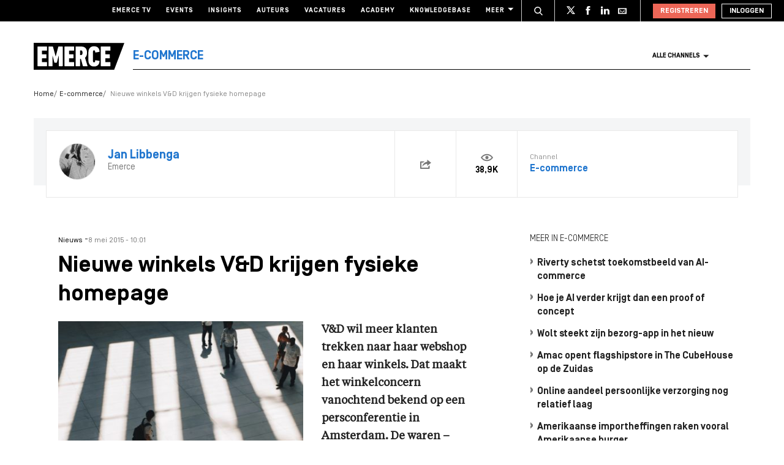

--- FILE ---
content_type: text/html; charset=UTF-8
request_url: https://www.emerce.nl/nieuws/vd-nieuwe-strategie
body_size: 23086
content:
<!DOCTYPE html>
<html lang="nl">

<head>
	<meta charset='utf-8'>
	

	<!-- ////////////////////////

		WordPress Development & Design by

		SUPER INTERACTIVE

		https://superinteractive.com

 //////////////////////// -->


	<meta content='IE=edge' http-equiv='X-UA-Compatible'>
	<meta content='width=device-width, initial-scale=1.0, maximum-scale=1.0, user-scalable=no' name='viewport'>
	<meta name="facebook-domain-verification" content="6ektwd8gma7biyhs6vdt5tr42k5vp5" />
	<link rel="apple-touch-icon" href="https://www.emerce.nl/content/themes/e-2018/assets/favicon/apple-touch-icon.png">
	<link rel="icon" type="image/ico" href="https://www.emerce.nl/content/themes/e-2018/assets/favicon/favicon.ico">

		
	<style>
	
	/*.m-main-nav__anchor.ecommerce:hover {*/
	.m-main-nav.e-commerce .m-main-nav__anchor.e-commerce {
		color: #FFF;
		background-color: #1F75CE;
	}

	
	
	.m-main-nav.marketing .m-main-nav__anchor.marketing {
		color: #FFF;
		background-color: #1F75CE;
	}

	
	
	.m-main-nav.media .m-main-nav__anchor.media {
		color: #FFF;
		background-color: #1F75CE;
	}

	
	
	.m-main-nav.venture .m-main-nav__anchor.venture {
		color: #FFF;
		background-color: #1F75CE;
	}

	
	
	.m-main-nav.tech .m-main-nav__anchor.tech {
		color: #FFF;
		background-color: #1F75CE;
	}

	
	
	.m-main-nav.innovatie .m-main-nav__anchor.innovatie {
		color: #FFF;
		background-color: #1F75CE;
	}

	
</style>


	<style type="text/css">
		.themed-link,
		.e-theme-color,
		.m-article-content a,
		.m-placed-comment__content a,
		.m-place-a-comment__content a {
			color: #1F75CE		}
	</style>


	<meta name='robots' content='index, follow, max-image-preview:large, max-snippet:-1, max-video-preview:-1' />

	<!-- This site is optimized with the Yoast SEO plugin v26.8 - https://yoast.com/product/yoast-seo-wordpress/ -->
	<title>Nieuwe winkels V&amp;D krijgen fysieke homepage - Emerce</title>
	<meta name="description" content="V&amp;D wil meer klanten trekken naar haar webshop en haar winkels. Dat maakt het winkelconcern vanochtend bekend op een persconferentie in Amsterdam. De waren - eigen merken en die van derden - krijgen meer de nadruk. Er komt meer beleving in de webshop en in de winkels." />
	<link rel="canonical" href="https://www.emerce.nl/nieuws/vd-nieuwe-strategie" />
	<meta property="og:locale" content="nl_NL" />
	<meta property="og:type" content="article" />
	<meta property="og:title" content="Nieuwe winkels V&amp;D krijgen fysieke homepage - Emerce" />
	<meta property="og:description" content="V&amp;D wil meer klanten trekken naar haar webshop en haar winkels. Dat maakt het winkelconcern vanochtend bekend op een persconferentie in Amsterdam. De waren - eigen merken en die van derden - krijgen meer de nadruk. Er komt meer beleving in de webshop en in de winkels." />
	<meta property="og:url" content="https://www.emerce.nl/nieuws/vd-nieuwe-strategie" />
	<meta property="og:site_name" content="Emerce" />
	<meta property="article:modified_time" content="2020-04-24T15:27:05+00:00" />
	<meta property="og:image" content="https://www.emerce.nl/content/uploads/2020/04/photo-1501471759181-021123cdc844.jpeg" />
	<meta property="og:image:width" content="1349" />
	<meta property="og:image:height" content="901" />
	<meta property="og:image:type" content="image/jpeg" />
	<meta name="twitter:card" content="summary_large_image" />
	<meta name="twitter:site" content="@emerce" />
	<meta name="twitter:label1" content="Est. reading time" />
	<meta name="twitter:data1" content="2 minuten" />
	<script type="application/ld+json" class="yoast-schema-graph">{"@context":"https://schema.org","@graph":[{"@type":"WebPage","@id":"https://www.emerce.nl/nieuws/vd-nieuwe-strategie","url":"https://www.emerce.nl/nieuws/vd-nieuwe-strategie","name":"Nieuwe winkels V&D krijgen fysieke homepage - Emerce","isPartOf":{"@id":"https://www.emerce.nl/#website"},"primaryImageOfPage":{"@id":"https://www.emerce.nl/nieuws/vd-nieuwe-strategie#primaryimage"},"image":{"@id":"https://www.emerce.nl/nieuws/vd-nieuwe-strategie#primaryimage"},"thumbnailUrl":"https://www.emerce.nl/content/uploads/2020/04/photo-1501471759181-021123cdc844.jpeg","datePublished":"2015-05-08T08:01:50+00:00","dateModified":"2020-04-24T15:27:05+00:00","description":"V&D wil meer klanten trekken naar haar webshop en haar winkels. Dat maakt het winkelconcern vanochtend bekend op een persconferentie in Amsterdam. De waren - eigen merken en die van derden - krijgen meer de nadruk. Er komt meer beleving in de webshop en in de winkels.","breadcrumb":{"@id":"https://www.emerce.nl/nieuws/vd-nieuwe-strategie#breadcrumb"},"inLanguage":"nl","potentialAction":[{"@type":"ReadAction","target":["https://www.emerce.nl/nieuws/vd-nieuwe-strategie"]}]},{"@type":"ImageObject","inLanguage":"nl","@id":"https://www.emerce.nl/nieuws/vd-nieuwe-strategie#primaryimage","url":"https://www.emerce.nl/content/uploads/2020/04/photo-1501471759181-021123cdc844.jpeg","contentUrl":"https://www.emerce.nl/content/uploads/2020/04/photo-1501471759181-021123cdc844.jpeg","width":1349,"height":901},{"@type":"BreadcrumbList","@id":"https://www.emerce.nl/nieuws/vd-nieuwe-strategie#breadcrumb","itemListElement":[{"@type":"ListItem","position":1,"name":"Home","item":"https://www.emerce.nl/"},{"@type":"ListItem","position":2,"name":"Nieuws","item":"https://www.emerce.nl/nieuws"},{"@type":"ListItem","position":3,"name":"Nieuwe winkels V&#038;D krijgen fysieke homepage"}]},{"@type":"WebSite","@id":"https://www.emerce.nl/#website","url":"https://www.emerce.nl/","name":"Emerce","description":"Online business, media &amp; marketing","publisher":{"@id":"https://www.emerce.nl/#organization"},"potentialAction":[{"@type":"SearchAction","target":{"@type":"EntryPoint","urlTemplate":"https://www.emerce.nl/?s={search_term_string}"},"query-input":{"@type":"PropertyValueSpecification","valueRequired":true,"valueName":"search_term_string"}}],"inLanguage":"nl"},{"@type":"Organization","@id":"https://www.emerce.nl/#organization","name":"Emerce","url":"https://www.emerce.nl/","logo":{"@type":"ImageObject","inLanguage":"nl","@id":"https://www.emerce.nl/#/schema/logo/image/","url":"https://www.emerce.nl/content/uploads/2020/02/favicon-Emerce.png","contentUrl":"https://www.emerce.nl/content/uploads/2020/02/favicon-Emerce.png","width":178,"height":178,"caption":"Emerce"},"image":{"@id":"https://www.emerce.nl/#/schema/logo/image/"},"sameAs":["https://x.com/emerce"]}]}</script>
	<!-- / Yoast SEO plugin. -->


<link rel='dns-prefetch' href='//cc.cdn.civiccomputing.com' />
<link rel='dns-prefetch' href='//resources.planetnine.com' />
<link rel='dns-prefetch' href='//www.emerce.nl' />
<link rel='dns-prefetch' href='//fonts.googleapis.com' />
<link rel="alternate" type="application/rss+xml" title="Emerce &raquo; Nieuwe winkels V&#038;D krijgen fysieke homepage Reactiesfeed" href="https://www.emerce.nl/nieuws/vd-nieuwe-strategie/feed" />
<link rel="alternate" title="oEmbed (JSON)" type="application/json+oembed" href="https://www.emerce.nl/wp-json/oembed/1.0/embed?url=https%3A%2F%2Fwww.emerce.nl%2Fnieuws%2Fvd-nieuwe-strategie" />
<link rel="alternate" title="oEmbed (XML)" type="text/xml+oembed" href="https://www.emerce.nl/wp-json/oembed/1.0/embed?url=https%3A%2F%2Fwww.emerce.nl%2Fnieuws%2Fvd-nieuwe-strategie&#038;format=xml" />
<style id='wp-img-auto-sizes-contain-inline-css' type='text/css'>
img:is([sizes=auto i],[sizes^="auto," i]){contain-intrinsic-size:3000px 1500px}
/*# sourceURL=wp-img-auto-sizes-contain-inline-css */
</style>
<style id='classic-theme-styles-inline-css' type='text/css'>
/*! This file is auto-generated */
.wp-block-button__link{color:#fff;background-color:#32373c;border-radius:9999px;box-shadow:none;text-decoration:none;padding:calc(.667em + 2px) calc(1.333em + 2px);font-size:1.125em}.wp-block-file__button{background:#32373c;color:#fff;text-decoration:none}
/*# sourceURL=/wp-includes/css/classic-themes.min.css */
</style>
<link rel='stylesheet' id='ep_general_styles-css' href='https://www.emerce.nl/content/plugins/elasticpress/dist/css/general-styles.css?ver=66295efe92a630617c00' type='text/css' media='all' />
<link rel='stylesheet' id='main-css-css' href='https://www.emerce.nl/content/themes/e-2018/assets/css/main-screen.css?ver=1768912260' type='text/css' media='screen' />
<link rel='stylesheet' id='main-css-tailwind-css' href='https://www.emerce.nl/content/themes/e-2018/assets/css/main-screen-tailwind.css?ver=1768912260' type='text/css' media='screen' />
<link rel='stylesheet' id='font-css-css' href='//fonts.googleapis.com/css?family=Open+Sans%3A400italic%2C400%2C700%7COxygen%3A400%2C300%2C700&#038;ver=f70d2ab98be1b66de77455f21553d37f' type='text/css' media='all' />
<link rel='stylesheet' id='searchterm-highlighting-css' href='https://www.emerce.nl/content/plugins/elasticpress/dist/css/highlighting-styles.css?ver=252562c4ed9241547293' type='text/css' media='all' />
<script type="text/javascript" src="//cc.cdn.civiccomputing.com/9/cookieControl-9.x.min.js?ver=f70d2ab98be1b66de77455f21553d37f" id="ccc-cookie-control-js"></script>
<script type="text/javascript" src="//resources.planetnine.com/scripts/emerce.nl-news.js?ver=f70d2ab98be1b66de77455f21553d37f" id="video-player-js"></script>
<script type="text/javascript" src="https://www.emerce.nl/content/themes/e-2018/assets/js/cookie-helpers.js?ver=1768912260" id="tracking-js-js"></script>
<link rel="https://api.w.org/" href="https://www.emerce.nl/wp-json/" /><link rel="EditURI" type="application/rsd+xml" title="RSD" href="https://www.emerce.nl/wp/xmlrpc.php?rsd" />

<link rel='shortlink' href='https://www.emerce.nl/?p=569957' />

	<script>
		function hasIabConsent() {
			const cookieValue = getCookie('CookieControl');

			if (cookieValue !== null) {
				const decodedValue = decodeURIComponent(cookieValue);
				const parsedValue = JSON.parse(decodedValue);

				if (parsedValue.iabConsent !== undefined && parsedValue.iabConsent !== "") {
					return true;
				}
			}
			return false;
		}
	</script>

				<script>
			window['gtag_enable_tcf_support'] = true
		</script>

		<!-- Google Tag Manager -->
		<script>
			(function(w, d, s, l, i) {
				w[l] = w[l] || [];
				w[l].push({
					'gtm.start': new Date().getTime(),
					event: 'gtm.js'
				});
				var f = d.getElementsByTagName(s)[0],
					j = d.createElement(s),
					dl = l != 'dataLayer' ? '&l=' + l : '';
				j.async = true;
				j.src =
					'https://www.googletagmanager.com/gtm.js?id=' + i + dl;
				f.parentNode.insertBefore(j, f);
			})(window, document, 'script', 'dataLayer', 'GTM-NTT4KF');
		</script>
		<!-- End Google Tag Manager -->

		<script>
	window['gtag_enable_tcf_support'] = true;
</script>
<script async='async' src='https://www.googletagservices.com/tag/js/gpt.js'></script>
<script async src="https://www.emerce.nl/content/themes/e-2018/assets/js/prebid4.10.0.js"></script>

<script>
    if(hasIabConsent()) {
        var gam_desktop_lb_bb_sizes = [[468, 60], [728, 90], [970, 70], [970, 90], [970, 250]];
        var gam_desktop_hpa_sizes = [[300, 250], [300, 600], [120, 600], [160, 600], [336, 280], [336, 600]];
        var gam_mobile_sizes = [[300, 50], [300, 100], [320, 50], [320, 100], [300, 250], [320, 240], [320, 250]];
        var gam_mobile_tall_sizes = [[300, 50], [300, 100], [320, 50], [320, 100], [300, 250], [320, 240], [320, 250], [320, 480], [300, 600]];
    
        var prebid_adunits =
            [
                {
                    code: 'gam_static_top_alpha_desktop',
                    mediaTypes: {
                        banner: {
                            sizeConfig: [
                                { minViewPort: [0, 0], sizes: [] },
                                { minViewPort: [1024, 0], sizes: gam_desktop_lb_bb_sizes },
                            ]
                        }
                    },
                    bids: [{
                        bidder: 'appnexus',
                        params: {
                            placementId: 20294319
                        }
                    }]
                },
                {
                    code: 'gam_static_bot_alpha_desktop',
                    mediaTypes: {
                        banner: {
                            sizeConfig: [
                                { minViewPort: [0, 0], sizes: [] },
                                { minViewPort: [1024, 0], sizes: gam_desktop_hpa_sizes },
                            ]
                        }
                    },
                    bids: [{
                        bidder: 'appnexus',
                        params: {
                            placementId: 20294320
                        }
                    }]
                },
                {
                    code: 'gam_static_in_content_alpha_mobile',
                    mediaTypes: {
                        banner: {
                            sizeConfig: [
                                { minViewPort: [0, 0], sizes: [] },
                                { minViewPort: [300, 0], sizes: gam_mobile_sizes },
                                { minViewPort: [1023, 0], sizes: [] }
                            ]
                        }
                    },
                    bids: [{
                        bidder: 'appnexus',
                        params: {
                            placementId: 20294321
                        }
                    }]
                },
                {
                    code: 'gam_static_bot_alpha_mobile',
                    mediaTypes: {
                        banner: {
                            sizeConfig: [
                                { minViewPort: [0, 0], sizes: [] },
                                { minViewPort: [300, 0], sizes: gam_mobile_tall_sizes },
                                { minViewPort: [1023, 0], sizes: [] }
                            ]
                        }
                    },
                    bids: [{
                        bidder: 'appnexus',
                        params: {
                            placementId: 20294322
                        }
                    }]
                }
            ];
    
        var PREBID_TIMEOUT = 1000;
        var FAILSAFE_TIMEOUT = 3000;
    
        var googletag = googletag || {};
        googletag.cmd = googletag.cmd || [];
        googletag.cmd.push(function() {
            googletag.pubads().disableInitialLoad();
        });
    
        var pbjs = pbjs || {};
        pbjs.que = pbjs.que || [];
    
        pbjs.que.push(function() {
            pbjs.addAdUnits(prebid_adunits);
            pbjs.requestBids({
                bidsBackHandler: initAdserver,
                timeout: PREBID_TIMEOUT
            });
        });
    
        function initAdserver() {
            if (pbjs.initAdserverSet) return;
            pbjs.initAdserverSet = true;
            googletag.cmd.push(function() {
                pbjs.que.push(function() {
                    pbjs.setTargetingForGPTAsync();
                    googletag.pubads().refresh();
                });
            });
        }
    
        setTimeout(function() {
            initAdserver();
        }, FAILSAFE_TIMEOUT);
    
        googletag.cmd.push(function(){
            gam_desktop_lb_bb_mapping = googletag.sizeMapping()
                .addSize([1024, 0], gam_desktop_lb_bb_sizes)
                .addSize([0, 0], [])
                .build();
    
            gam_desktop_rt_sky_mapping = googletag.sizeMapping()
                .addSize([1024, 0], gam_desktop_hpa_sizes)
                .addSize([0, 0], [])
                .build();
    
            gam_mobile_mapping = googletag.sizeMapping()
                .addSize([1023, 0], [])
                .addSize([300, 0], gam_mobile_sizes)
                .addSize([0, 0], [])
                .build();
    
            gam_mobile_tall_mapping = googletag.sizeMapping()
                .addSize([1023, 0], [])
                .addSize([300, 0], gam_mobile_tall_sizes)
                .addSize([0, 0], [])
                .build();
    
            // Desktop / Tablet (Landscape):
            gam_static_top_alpha_desktop = googletag.defineSlot('/21759686865/Emerce/Emerce_news_article_static-top_alpha', gam_desktop_lb_bb_sizes, 'gam_static_top_alpha_desktop').defineSizeMapping(gam_desktop_lb_bb_mapping).addService(googletag.pubads());
            gam_static_bot_alpha_desktop = googletag.defineSlot('/21759686865/Emerce/Emerce_news_article_static-bot_alpha', gam_desktop_hpa_sizes, 'gam_static_bot_alpha_desktop').defineSizeMapping(gam_desktop_rt_sky_mapping).addService(googletag.pubads());
    
            // Mobile / tablet (portrait):
            gam_static_in_content_alpha_mobile = googletag.defineSlot('/21759686865/Emerce/Emerce_news_article_in-content_alpha', gam_mobile_sizes, 'gam_static_in_content_alpha_mobile').defineSizeMapping(gam_mobile_mapping).addService(googletag.pubads());
            gam_static_bot_alpha_mobile = googletag.defineSlot('/21759686865/Emerce/Emerce_news_article_static-bot_alpha', gam_mobile_tall_sizes, 'gam_static_bot_alpha_mobile').defineSizeMapping(gam_mobile_tall_mapping).addService(googletag.pubads());
    
            // Out of page
            gam_out_of_page_alpha = googletag.defineOutOfPageSlot('/21759686865/emerce/Emerce_news_article_out-of-page_alpha', 'gam_out_of_page_alpha').addService(googletag.pubads());

            googletag.pubads().setTargeting('is_test_environment', ['false']).setTargeting('page_id', ['e163d903dbba21833c61']).setTargeting('channel', ['e-commerce']);
            googletag.pubads().setRequestNonPersonalizedAds(1);
            googletag.pubads().setCookieOptions(1);
            googletag.pubads().enableSingleRequest();
            googletag.pubads().collapseEmptyDivs();
            googletag.enableServices();
        });
    }
</script>
	
	<style>
	
	/*.m-main-nav__anchor.ecommerce:hover {*/
	.m-main-nav.e-commerce .m-main-nav__anchor.e-commerce {
		color: #FFF;
		background-color: #1F75CE;
	}

	
	
	.m-main-nav.marketing .m-main-nav__anchor.marketing {
		color: #FFF;
		background-color: #1F75CE;
	}

	
	
	.m-main-nav.media .m-main-nav__anchor.media {
		color: #FFF;
		background-color: #1F75CE;
	}

	
	
	.m-main-nav.venture .m-main-nav__anchor.venture {
		color: #FFF;
		background-color: #1F75CE;
	}

	
	
	.m-main-nav.tech .m-main-nav__anchor.tech {
		color: #FFF;
		background-color: #1F75CE;
	}

	
	
	.m-main-nav.innovatie .m-main-nav__anchor.innovatie {
		color: #FFF;
		background-color: #1F75CE;
	}

	
</style>


	<style type="text/css">
		.themed-link,
		.e-theme-color,
		.m-article-content a,
		.m-placed-comment__content a,
		.m-place-a-comment__content a {
			color: #1F75CE		}
	</style>


	<!-- Ahrefs verification -->
	<meta name="ahrefs-site-verification" content="b48f524a665b920b6885b61b88319a1ce687d2b9074a877ec58b5916341dacd2">
</head>

<body class="wp-singular news-template-default single single-news postid-569957 wp-theme-e-2018">

	<!-- Google Tag Manager (noscript) -->
	<noscript><iframe src="https://www.googletagmanager.com/ns.html?id=GTM-NTT4KF" height="0" width="0" style="display:none;visibility:hidden"></iframe></noscript>
	<!-- End Google Tag Manager (noscript) -->

	<div class="m-search-container" id="m-search-container">
	<div class="m-container">
		<a href="https://www.emerce.nl/" class="m-search-container__image">
			<img src="https://www.emerce.nl/content/themes/e-2018/assets/img/logo.svg">
		</a>
        <form class="m-search-results__form" action="https://www.emerce.nl/" method="GET">
            <input type="text" name="s" class="m-search-results__form__input search" id="searchField" placeholder="Zoeken..." value="">
            <button type="submit" class="m-search-results__form__btn">
                <svg>
                    <use xlink:href="https://www.emerce.nl/content/themes/e-2018/assets/svg-sprite/svg-sprite.svg#icon-search-white"></use>
                </svg>
            </button>
        </form>
	</div>
</div>

					<div style="text-align:center">
	<div id='gam_static_top_alpha_desktop'>
    <script>
        if(hasIabConsent()) {
            googletag.cmd.push(function() {googletag.display('gam_static_top_alpha_desktop');});
        }
    </script>
</div>
</div>

	
	<header class="m-main-header ">
					<section class="m-masthead">
	<div class="m-container">

		<div class="m-masthead__mobile">

			<a href="/" class="m-masthead__logo"><img src="https://www.emerce.nl/content/themes/e-2018/assets/img/channel-logo-2022.svg"></a>

							<a class="m-masthead__channel" href="https://www.emerce.nl/channel/e-commerce">E-commerce</a>
			
			<div class="m-masthead__mobile-buttons">
				<button class="e-button e-button--toggle-search" data-function="toggle-search">
					<svg class="e-icon--search">
						<use xmlns:xlink="http://www.w3.org/1999/xlink"
						     xlink:href="https://www.emerce.nl/content/themes/e-2018/assets/svg-sprite/svg-sprite.svg#icon-search-white"></use>
					</svg>
				</button>
				<button class="e-button e-button--toggle-nav" id="toggle-mobile-nav">
					<span></span>
					<span></span>
					<span></span>
				</button>
			</div>

		</div>

		<nav class="m-masthead__nav">
	<ul class="m-masthead__list">
		<li class="m-masthead__item">
			<a href="https://www.emerce.nl/tv" class="m-masthead__anchor">Emerce TV</a>
		</li>
		<li class="m-masthead__item">
			<a href="https://www.emerce.nl/events" class="m-masthead__anchor">Events</a>
		</li>
		<li class="m-masthead__item">
			<a href="https://www.emerce.nl/insights" class="m-masthead__anchor">Insights</a>
		</li>
		<li class="m-masthead__item">
			<a href="https://www.emerce.nl/auteurs" class="m-masthead__anchor">Auteurs</a>
		</li>
		<li class="m-masthead__item">
			<a href="https://www.emerce.nl/product/jobs" class="m-masthead__anchor">Vacatures</a>
		</li>
		<li class="m-masthead__item">
			<a href="https://emerce.nl/academy" target="_blank" class="m-masthead__anchor">Academy</a>
		</li>
		<li class="m-masthead__item">
			<a href="https://www.emerce.nl/knowledgebase" class="m-masthead__anchor">Knowledgebase</a>
		</li>
		<li class="m-masthead__item m-masthead__item--dropdown">
			<a href="#" class="m-masthead__anchor">Meer
				<svg class="e-icon--dropdown">
					<use xmlns:xlink="http://www.w3.org/1999/xlink" xlink:href="https://www.emerce.nl/content/themes/e-2018/assets/svg-sprite/svg-sprite.svg#icon-dropdown"></use>
				</svg>
			</a>
			<ul class="m-menu-item-dropdown">
				<li class="m-menu-item-dropdown__item">
					<a href="https://www.emerce.nl/agenda" title="Agenda">Agenda</a>
				</li>
				<li class="m-menu-item-dropdown__item">
					<a href="https://www.emerce.nl/topics" title="Channels">Channels</a>
				</li>
				<li class="m-menu-item-dropdown__item">
					<a href="https://www.emerce.nl/magazine" title="Magazine">Magazine</a>
				</li>
				<li class="m-menu-item-dropdown__item">
					<a href="https://www.emerce.nl/over-emerce/abonneren" title="Emerce Account">Emerce Account</a>
				</li>
				<li class="m-menu-item-dropdown__item">
					<a href="https://www.emerce.nl/agencyfinder/" title="Agency Finder">Agency Finder</a>
				</li>
				<li class="m-menu-item-dropdown__item">
					<a href="http://www.eguide.nl/" target="_blank" title="Eguide">Eguide</a>
				</li>
				<li class="m-menu-item-dropdown__item">
					<a href="https://www.emerce.nl/movers-shakers" title="Movers &amp; Shakers">Movers &amp; Shakers</a>
				</li>
				<li class="m-menu-item-dropdown__item">
					<a href="https://www.emerce.nl/wire" title="Industry Wire">Industry Wire</a>
				</li>
							</ul>
		</li>
	</ul>
</nav>

		<ul class="m-masthead__social">
	<li class="m-masthead__social-search">
		<button data-function="toggle-search" class="m-masthead__search-button">
			<svg class="e-icon e-icon--search">
				<use xmlns:xlink="http://www.w3.org/1999/xlink"
				     xlink:href="https://www.emerce.nl/content/themes/e-2018/assets/svg-sprite/svg-sprite.svg#icon-search-transparent"></use>
			</svg>
			<svg class="e-icon e-icon--cross">
				<use xmlns:xlink="http://www.w3.org/1999/xlink"
				     xlink:href="https://www.emerce.nl/content/themes/e-2018/assets/svg-sprite/svg-sprite.svg#icon-cross"></use>
			</svg>
		</button>
	</li>
	<li class="m-masthead__social-item">
		<a href="https://twitter.com/Emerce" class="m-masthead__social-anchor m-masthead__social-anchor--twitter" target="_blank">
			<svg class="e-icon e-icon--twitter">
				<use xmlns:xlink="http://www.w3.org/1999/xlink"
				     xlink:href="https://www.emerce.nl/content/themes/e-2018/assets/svg-sprite/svg-sprite.svg#icon-twitter-white"></use>
			</svg>
		</a>
	</li>
	<li class="m-masthead__social-item">
		<a href="https://www.facebook.com/EmerceNL" class="m-masthead__social-anchor m-masthead__social-anchor--facebook" target="_blank">
			<svg class="e-icon e-icon--facebook">
				<use xmlns:xlink="http://www.w3.org/1999/xlink"
				     xlink:href="https://www.emerce.nl/content/themes/e-2018/assets/svg-sprite/svg-sprite.svg#icon-facebook-white"></use>
			</svg>
		</a>
	</li>
	<li class="m-masthead__social-item">
		<a href="https://www.linkedin.com/company/emerce/" class="m-masthead__social-anchor m-masthead__social-anchor--linkedin" target="_blank">
			<svg class="e-icon e-icon--linkedin">
				<use xmlns:xlink="http://www.w3.org/1999/xlink"
				     xlink:href="https://www.emerce.nl/content/themes/e-2018/assets/svg-sprite/svg-sprite.svg#icon-linkedin-white"></use>
			</svg>
		</a>
	</li>

	
	<li class="m-masthead__social-item">
		<a href="https://account.emerce.nl/account/e-mails" class="m-masthead__social-anchor m-masthead__social-anchor--mail" target="_blank">
			<svg class="e-icon e-icon--mail">
				<use xmlns:xlink="http://www.w3.org/1999/xlink"
				     xlink:href="https://www.emerce.nl/content/themes/e-2018/assets/svg-sprite/svg-sprite.svg#icon-mail-white"></use>
			</svg>
		</a>
	</li>

</ul>

		
<ul id="navigation-desktop-user" class="m-masthead__accounts">

		<li class="m-masthead__accounts-login">
		<a href="https://account.emerce.nl/?ref=https://www.emerce.nl/nieuws/vd-nieuwe-strategie" class="m-masthead__button register">
			Registreren
		</a>

		<a href="https://www.emerce.nl/inloggen?redirect=https://www.emerce.nl/nieuws/vd-nieuwe-strategie" class="m-masthead__button login">
			Inloggen
		</a>
	</li>

</ul>
	</div>
</section>
			

<nav class="m-main-nav m-main-nav--channel-detail" id="main-nav">
	<div class="m-container">
		<ul class="m-main-nav__list">
			<li class="m-main-nav__item m-main-nav__item--channel-logo">
				<a href="https://www.emerce.nl">
					<img src="https://www.emerce.nl/content/themes/e-2018/assets/img/channel-logo-2022.svg">
				</a>

									<a href="https://www.emerce.nl/channel/e-commerce">
													<span class="m-main-nav__channel-name e-theme-color" style="color:#1F75CE;">E-commerce</span>
											</a>
				
			</li>
			<li class="m-main-nav__item m-main-nav__item--all-channels" id="nav-item-all-channels">
				<a href="https://www.emerce.nl/channels" class="m-main-nav__anchor all-channels">
					Alle channels
					<svg class="e-icon e-icon--arrow-dropdown">
						<use xmlns:xlink="http://www.w3.org/1999/xlink" xlink:href="https://www.emerce.nl/content/themes/e-2018/assets/svg-sprite/svg-sprite.svg#icon-dropdown"></use>
					</svg>
				</a>
			</li>
		</ul>
	</div>
</nav>
		
	</header>

	<section class="m-main-nav-dropdown" id="channel-dropdown"> <div class="m-container"> <section class="m-main-nav-dropdown__regular" id="template-container"> </section> <section class="m-main-nav-dropdown__all-channels"> <div class="m-container"> <div class="m-all-channels-dropdown-list"> <ul class="m-all-channels-dropdown-list__list"> <li class="m-all-channels-dropdown-list__item"> <a href="https://www.emerce.nl/channel/e-commerce">E-commerce</a> </li> <li class="m-all-channels-dropdown-list__item"> <a href="https://www.emerce.nl/channel/conversie">Conversie</a> </li> <li class="m-all-channels-dropdown-list__item"> <a href="https://www.emerce.nl/channel/fulfillment">Fulfillment</a> </li> <li class="m-all-channels-dropdown-list__item"> <a href="https://www.emerce.nl/channel/payment">Payment</a> </li> <li class="m-all-channels-dropdown-list__item"> <a href="https://www.emerce.nl/channel/retail">Retail</a> </li> </ul> </div> <div class="m-all-channels-dropdown-list"> <ul class="m-all-channels-dropdown-list__list"> <li class="m-all-channels-dropdown-list__item"> <a href="https://www.emerce.nl/channel/marketing">Marketing</a> </li> <li class="m-all-channels-dropdown-list__item"> <a href="https://www.emerce.nl/channel/analytics">Analytics</a> </li> <li class="m-all-channels-dropdown-list__item"> <a href="https://www.emerce.nl/channel/contentmarketing">Contentmarketing</a> </li> <li class="m-all-channels-dropdown-list__item"> <a href="https://www.emerce.nl/channel/marketing-automation">Marketing automation</a> </li> <li class="m-all-channels-dropdown-list__item"> <a href="https://www.emerce.nl/channel/search">Search</a> </li> </ul> </div> <div class="m-all-channels-dropdown-list"> <ul class="m-all-channels-dropdown-list__list"> <li class="m-all-channels-dropdown-list__item"> <a href="https://www.emerce.nl/channel/media">Media</a> </li> <li class="m-all-channels-dropdown-list__item"> <a href="https://www.emerce.nl/channel/communicatie-communicatie">Communicatie</a> </li> <li class="m-all-channels-dropdown-list__item"> <a href="https://www.emerce.nl/channel/entertainment">Entertainment</a> </li> <li class="m-all-channels-dropdown-list__item"> <a href="https://www.emerce.nl/channel/publishing">Publishing</a> </li> <li class="m-all-channels-dropdown-list__item"> <a href="https://www.emerce.nl/channel/social">Social</a> </li> </ul> </div> <div class="m-all-channels-dropdown-list"> <ul class="m-all-channels-dropdown-list__list"> <li class="m-all-channels-dropdown-list__item"> <a href="https://www.emerce.nl/channel/innovatie">Innovatie</a> </li> <li class="m-all-channels-dropdown-list__item"> <a href="https://www.emerce.nl/channel/blockchain">Blockchain</a> </li> <li class="m-all-channels-dropdown-list__item"> <a href="https://www.emerce.nl/channel/disruptie">Disruptie</a> </li> <li class="m-all-channels-dropdown-list__item"> <a href="https://www.emerce.nl/channel/financials">Financials</a> </li> <li class="m-all-channels-dropdown-list__item"> <a href="https://www.emerce.nl/channel/strategy">Strategy</a> </li> </ul> </div> <div class="m-all-channels-dropdown-list"> <ul class="m-all-channels-dropdown-list__list"> <li class="m-all-channels-dropdown-list__item"> <a href="https://www.emerce.nl/channel/venture">Venture</a> </li> <li class="m-all-channels-dropdown-list__item"> <a href="https://www.emerce.nl/channel/legal">Legal</a> </li> <li class="m-all-channels-dropdown-list__item"> <a href="https://www.emerce.nl/channel/privacy">Privacy</a> </li> <li class="m-all-channels-dropdown-list__item"> <a href="https://www.emerce.nl/channel/recruitment">Recruitment</a> </li> <li class="m-all-channels-dropdown-list__item"> <a href="https://www.emerce.nl/channel/start-ups">Start-ups</a> </li> </ul> </div> <div class="m-all-channels-dropdown-list"> <ul class="m-all-channels-dropdown-list__list"> <li class="m-all-channels-dropdown-list__item"> <a href="https://www.emerce.nl/channel/tech">Tech</a> </li> <li class="m-all-channels-dropdown-list__item"> <a href="https://www.emerce.nl/channel/cms">CMS</a> </li> <li class="m-all-channels-dropdown-list__item"> <a href="https://www.emerce.nl/channel/hosting">Hosting</a> </li> <li class="m-all-channels-dropdown-list__item"> <a href="https://www.emerce.nl/channel/mobile">Mobile</a> </li> <li class="m-all-channels-dropdown-list__item"> <a href="https://www.emerce.nl/channel/security">Security</a> </li> </ul> </div> <div class="m-all-channels-dropdown-list"> <ul class="m-all-channels-dropdown-list__list"> <li class="m-all-channels-dropdown-list__item"> <span>Verticals</span> </li> <li class="m-all-channels-dropdown-list__item"> <a href="https://www.emerce.nl/channel/travel">Travel</a> </li> <li class="m-all-channels-dropdown-list__item"> <a href="https://www.emerce.nl/channel/food">Food</a> </li> <li class="m-all-channels-dropdown-list__item"> <a href="https://www.emerce.nl/channel/fashion">Fashion</a> </li> <li class="m-all-channels-dropdown-list__item"> <a href="https://www.emerce.nl/channel/health">Health</a> </li> </ul> </div> <div class="m-all-channels-dropdown-list"> <ul class="m-all-channels-dropdown-list__list"> <li class="m-all-channels-dropdown-list__item"> <span>Other</span> </li> <li class="m-all-channels-dropdown-list__item"> <a href="https://www.emerce.nl/channel/creative">Creative</a> </li> <li class="m-all-channels-dropdown-list__item"> <a href="https://www.emerce.nl/channel/digital-design">Digital Design</a> </li> <li class="m-all-channels-dropdown-list__item"> <a href="https://www.emerce.nl/channel/e-commerce-platforms">E-commerce platforms</a> </li> <li class="m-all-channels-dropdown-list__item"> <a href="https://www.emerce.nl/channel/singularity">Singularity</a> </li> </ul> </div> <a href="https://www.emerce.nl/channels" class="m-main-nav-dropdown__channel-link">Bekijk alle channels<span>›</span></a> </div> </section> </div> </section><script id="dynamic-content" type="x-tmpl-mustache"> <div class="m-main-nav-dropdown__row"> <div class="m-main-nav-dropdown__content"> <h2 class="e-container-title">Trending</h2> {{#trending}} <div class="m-channel-trending-article"> <a href="{{url}}"> <div class="m-channel-trending-article__image-wrap"> <div class="m-channel-trending-article__image" style="background-image: url({{image}})"></div> </div> </a> <time class="m-channel-trending-article__date">{{date}}</time> <a href="{{url}}" class="m-channel-trending-article__anchor"> <h2 class="m-channel-trending-article__title"> {{title}} </h2> </a> </div> {{/trending}} </div> <div class="m-main-nav-dropdown__content"> <h2 class="e-container-title">Nieuws</h2> {{#news}} <article class="m-channel-news-article"> <a href="{{url}}" class="m-channel-news-article__anchor"> <div class="m-channel-news-article__image-wrap"> <div class="m-channel-news-article__image" style="background-image: url({{image}})"></div> </div> <div class="m-channel-news-article__content"> <time class="m-channel-news-article__date">{{date}}</time> <h2 class="m-channel-news-article__title">{{title}}</h2> </div> </a> </article> {{/news}} </div> <div class="m-main-nav-dropdown__content"> <h2 class="e-container-title">Artikelen</h2> {{#articles}} <article class="m-channel-author-article"> <div class="m-channel-author-article__image-wrap"> <a href="" class="m-channel-author__anchor"> <div class="m-channel-author-article__image" style="background-image: url({{image}})"></div> </a> </div> <div class="m-channel-author-article__content"> <h2 class="m-channel-author-article__title"> <a href="{{url}}" class="m-channel-author__anchor"> {{title}} </a> </h2> <a class="m-channel-author-article__author-name" href="{{author_url}}">{{author}}</a> <a class="m-channel-author-article__author-company" href="#">{{author_organisation}}</a> </div> </article> {{/articles}} </div> </div></script>
	
<section class="m-share-bar" id="m-share-bar">
	<div class="m-container">
		<span>Deel dit artikel</span>
		<ul class="m-share-bar__list">
			<li class="m-share-bar__item">
				<a href="whatsapp://send?text=Emerce.nl:%20Nieuwe+winkels+V%26D+krijgen+fysieke+homepage, https%3A%2F%2Fwww.emerce.nl%2Fnieuws%2Fvd-nieuwe-strategie" class="m-share-bar__anchor whatsapp">
					<svg>
						<use xmlns:xlink="http://www.w3.org/1999/xlink" xlink:href="https://www.emerce.nl/content/themes/e-2018/assets/svg-sprite/svg-sprite.svg#icon-whatsapp"></use>
					</svg>
				</a>
			</li>
			<li class="m-share-bar__item">
				<a href="https://www.facebook.com/sharer.php?u=https%3A%2F%2Fwww.emerce.nl%2Fnieuws%2Fvd-nieuwe-strategie" class="m-share-bar__anchor facebook share-facebook">
					<svg>
						<use xmlns:xlink="http://www.w3.org/1999/xlink" xlink:href="https://www.emerce.nl/content/themes/e-2018/assets/svg-sprite/svg-sprite.svg#icon-facebook-white"></use>
					</svg>
				</a>
			</li>
			<li class="m-share-bar__item">
				<a href="https://www.linkedin.com/shareArticle?mini=true&amp;ro=true&amp;url=https%3A%2F%2Fwww.emerce.nl%2Fnieuws%2Fvd-nieuwe-strategie&amp;title=Nieuwe+winkels+V%26D+krijgen+fysieke+homepage&amp;source=Emerce.nl&amp;armin=armin"
				   class="m-share-bar__anchor linkedin share-linkedin">
					<svg>
						<use xmlns:xlink="http://www.w3.org/1999/xlink" xlink:href="https://www.emerce.nl/content/themes/e-2018/assets/svg-sprite/svg-sprite.svg#icon-linkedin-white"></use>
					</svg>
				</a>
			</li>
			<li class="m-share-bar__item">
				<a href="https://twitter.com/intent/tweet?url=https%3A%2F%2Fwww.emerce.nl%2Fnieuws%2Fvd-nieuwe-strategie&amp;text=Nieuwe+winkels+V%26D+krijgen+fysieke+homepage+%23e-commerce&amp;via=Emerce" class="m-share-bar__anchor twitter share-twitter">
					<svg>
						<use xmlns:xlink="http://www.w3.org/1999/xlink" xlink:href="https://www.emerce.nl/content/themes/e-2018/assets/svg-sprite/svg-sprite.svg#icon-twitter-white"></use>
					</svg>
				</a>
			</li>
			<li class="m-share-bar__item">
				<a href="mailto:ontvanger@e-mailadres.nl?subject=Emerce.nl:%20Nieuwe+winkels+V%26D+krijgen+fysieke+homepage&amp;body=Nieuwe winkels V&D krijgen fysieke homepage%0A%0Ahttps://www.emerce.nl/nieuws/vd-nieuwe-strategie%0A%0A-- via Emerce.nl" class="m-share-bar__anchor mail">
					<svg>
						<use xmlns:xlink="http://www.w3.org/1999/xlink" xlink:href="https://www.emerce.nl/content/themes/e-2018/assets/svg-sprite/svg-sprite.svg#icon-mail-white"></use>
					</svg>
				</a>
			</li>
		</ul>
	</div>
</section>
	<main class="m-main-content">
		<div class="m-container">

			<section class="m-breadcrumbs"><ul class="m-breadcrumbs__list"><li class="m-breadcrumbs__item"><a href="https://www.emerce.nl/" class="m-breadcrumbs__anchor">Home</a></li><li class="m-breadcrumbs__item"><a href="https://www.emerce.nl/channel/e-commerce" class="m-breadcrumbs__anchor">E-commerce</a></li> <li class="m-breadcrumbs__item"> <span class="m-breadcrumbs__anchor">Nieuwe winkels V&#038;D krijgen fysieke homepage</span> </li> </ul></section>
			<header class="m-news-article-lead"><div class="m-article-info"><div class="m-article-info__content"><div class="m-article-info__author-image-wrap"><a href="https://www.emerce.nl/auteurs/jan-libbenga"><figure class="m-article-info__author-image" style="background-image:url(https://www.emerce.nl/content/uploads/2014/05/Jan_Libbenga_l-80x80.jpg)"></figure></a></div><div class="m-article-info__author-info"><a href="https://www.emerce.nl/auteurs/jan-libbenga" class="m-article-info__author-info__link"><h2 class="m-article-info__author-name e-theme-color">Jan Libbenga</h2><h3 class="m-article-info__author-company e-theme-color">Emerce</h3></a></div></div> <div class="m-article-info__data"><div class="m-article-info__data-share"><div class="m-horizontal-share"><svg class="m-article-info__svg"><use xmlns:xlink="http://www.w3.org/1999/xlink" xlink:href="https://www.emerce.nl/content/themes/e-2018/assets/svg-sprite/svg-sprite.svg#icon-share"></use></svg><ul class="m-horizontal-share__list"><li class="m-horizontal-share__item m-horizontal-share__item--twitter"><a href="https://twitter.com/intent/tweet?url=https%3A%2F%2Fwww.emerce.nl%2Fnieuws%2Fvd-nieuwe-strategie&amp;text=Nieuwe+winkels+V%26D+krijgen+fysieke+homepage+%23e-commerce&amp;via=Emerce" class="m-horizontal-share__anchor share-twitter"><svg class="m-horizontal-share__svg"><use xmlns:xlink="http://www.w3.org/1999/xlink" xlink:href="https://www.emerce.nl/content/themes/e-2018/assets/svg-sprite/svg-sprite.svg#icon-twitter-white"></use></svg></a></li><li class="m-horizontal-share__item m-horizontal-share__item--facebook"><a href="https://www.facebook.com/sharer.php?u=https%3A%2F%2Fwww.emerce.nl%2Fnieuws%2Fvd-nieuwe-strategie" class="m-horizontal-share__anchor share-facebook"><svg class="m-horizontal-share__svg"><use xmlns:xlink="http://www.w3.org/1999/xlink" xlink:href="https://www.emerce.nl/content/themes/e-2018/assets/svg-sprite/svg-sprite.svg#icon-facebook-white"></use></svg></a></li><li class="m-horizontal-share__item m-horizontal-share__item--linkedin"><a href="https://www.linkedin.com/shareArticle?mini=true&amp;ro=true&amp;url=https%3A%2F%2Fwww.emerce.nl%2Fnieuws%2Fvd-nieuwe-strategie&amp;title=Nieuwe+winkels+V%26D+krijgen+fysieke+homepage&amp;source=Emerce.nl&amp;armin=armin" class="m-horizontal-share__anchor share-linkedin"><svg class="m-horizontal-share__svg"><use xmlns:xlink="http://www.w3.org/1999/xlink" xlink:href="https://www.emerce.nl/content/themes/e-2018/assets/svg-sprite/svg-sprite.svg#icon-linkedin-white"></use></svg></a></li><li class="m-horizontal-share__item m-horizontal-share__item--mail"><a href="mailto:ontvanger@e-mailadres.nl?subject=Emerce.nl:%20Nieuwe+winkels+V%26D+krijgen+fysieke+homepage&amp;body=Nieuwe winkels V&D krijgen fysieke homepage%0A%0Ahttps://www.emerce.nl/nieuws/vd-nieuwe-strategie%0A%0A-- via Emerce.nl" class="m-horizontal-share__anchor"><svg class="m-horizontal-share__svg"><use xmlns:xlink="http://www.w3.org/1999/xlink" xlink:href="https://www.emerce.nl/content/themes/e-2018/assets/svg-sprite/svg-sprite.svg#icon-mail-white"></use></svg></a></li></ul></div></div><div class="m-article-info__data-views"><svg class="m-article-info__svg"><use xmlns:xlink="http://www.w3.org/1999/xlink" xlink:href="https://www.emerce.nl/content/themes/e-2018/assets/svg-sprite/svg-sprite.svg#icon-views"></use></svg><span>38,9K</span></div><div class="m-article-info__data-channel"><h3 class="m-article-info__label">Channel</h3><h2 class="m-article-info__channel"><a class="e-theme-color" href="https://www.emerce.nl/channel/e-commerce">E-commerce</a></h2></div></div></div></header>
											<article class="m-article-content"><div class="m-article-content__content"><span class="m-article-content__category">Nieuws</span> -<time class="m-article-content__publish-date">8 mei 2015 - 10:01</time><h1 class="m-article-content__title">Nieuwe winkels V&#038;D krijgen fysieke homepage</h1><img src="https://www.emerce.nl/content/uploads/2020/04/photo-1501471759181-021123cdc844-430x400.jpeg" class="m-article-content__intro-image"><p><strong>V&amp;D wil meer klanten trekken naar haar webshop en haar winkels. Dat maakt het winkelconcern vanochtend bekend op een persconferentie in Amsterdam. De waren &#8211; eigen merken en die van derden &#8211; krijgen meer de nadruk. Er komt meer beleving in de webshop en in de winkels. De parterre van drie nieuwe conceptwinkels krijgt een fysieke homepage. Van daaruit kun je verder wandelen. </strong></p><p>De parterre is nu volgens V&amp;D nogal statisch, maar straks moet de klant elke dag worden verleid. “We kunnen niet iedere minuut iets nieuws brengen, zoals op het web, maar we gaan wel zoveel mogelijk nieuws brengen, minimaal eens in de twee weken”, zegt de nieuwe CEO John van der Ent.</p><p>V&amp;D kwam eerder dit jaar in acute financiële problemen. Een financiële injectie van 60 miljoen euro en een verruiming van de kredietfaciliteiten door de banken hebben voor uitstel van executie gezorgd. Nu moet het roer ook inhoudelijk nog om, ook online.</p><p>“De formule had weinig vernieuwing. De business was inkoopgestuurd, niet op de vraag gericht,” aldus Van der Ent. “De detailhandel ondergaat een nieuwe revolutie. Nederland winkelt minder, maar weet V&amp;D nog wel te vinden.”</p><p>V&amp;D probeerde wel van alles. Een jaar of wat geleden leek het bijvoorbeeld nog goed te gaan met de e-commerce activiteiten van V&amp;D. V&amp;D verdiende in 2011 27 miljoen euro met Vd.nl, 12 miljoen euro meer dan in 2010. De webwinkel moest het grootste ‘filiaal’ worden. Topman Marc McKeon beloofde najaar 2009 dat V&amp;D ‘over vijf jaar’ naar een online jaaromzet van 100 miljoen euro zou kunnen groeien.</p><p>Ruim vijftig procent van alle winkelaankopen bij V&amp;D worden nog altijd voorafgegaan door een online bezoek aan Vd.nl. Maar de winkelvloer zelf inspireerde niet. V&amp;D opende pas vorig jaar zijn eerste beleveniswinkel in Leiden. Met shop-in-shops van modemerken. Daarin moet verandering komen. V&amp;D komt met een Health &amp; Leasure concept met gadgets en food. Er komen nieuwe collecties. De samenwerking met fashion bloggers wordt uitgebreid. Er komt een nieuw webshopplatform, de app wordt verbeterd en enkele winkels krijgen terminals en iPads.</p><p>De eerste innovaties zijn e zien in testwinkels in Almere en Amstelveen. CEO Van der Ent: ’We gaan in de testwinkels echt scrummen (experimenteren in kleine groepen &#8211; red.) en successen uitrollen naar andere winkels.’</p><p>Binnen twee jaar moet V&amp;D weer zwarte cijfers schrijven, aldus Van der Ent. “V&amp;D moet veranderen op alle gebieden. We moeten af van de stoffigheid.” Ook online. “We hebben 50 miljoen bezoekers online, maar ook dat kan beter.”</p></div><div style="padding: 20px 0; text-align: center"><div id='gam_static_in_content_alpha_mobile'><script> googletag.cmd.push(function() {googletag.display('gam_static_in_content_alpha_mobile');});</script></div></div><section class="m-article-share"><h3 class="m-article-share__title">Deel dit bericht</h3><ul class="m-article-share__list"><li class="m-article-share__item m-article-share__item--twitter"><a href="https://twitter.com/intent/tweet?url=https%3A%2F%2Fwww.emerce.nl%2Fnieuws%2Fvd-nieuwe-strategie&amp;text=Nieuwe+winkels+V%26D+krijgen+fysieke+homepage+%23e-commerce&amp;via=Emerce" class="m-article-share__anchor share-twitter"><svg class="m-article-share__svg"><use xmlns:xlink="http://www.w3.org/1999/xlink" xlink:href="https://www.emerce.nl/content/themes/e-2018/assets/svg-sprite/svg-sprite.svg#icon-twitter-white"></use></svg></a></li><li class="m-article-share__item m-article-share__item--facebook"><a href="https://www.facebook.com/sharer.php?u=https%3A%2F%2Fwww.emerce.nl%2Fnieuws%2Fvd-nieuwe-strategie" class="m-article-share__anchor share-facebook"><svg class="m-article-share__svg"><use xmlns:xlink="http://www.w3.org/1999/xlink" xlink:href="https://www.emerce.nl/content/themes/e-2018/assets/svg-sprite/svg-sprite.svg#icon-facebook-white"></use></svg></a></li><li class="m-article-share__item m-article-share__item--linkedin"><a href="https://www.linkedin.com/shareArticle?mini=true&amp;ro=true&amp;url=https%3A%2F%2Fwww.emerce.nl%2Fnieuws%2Fvd-nieuwe-strategie&amp;title=Nieuwe+winkels+V%26D+krijgen+fysieke+homepage&amp;source=Emerce.nl&amp;armin=armin" class="m-article-share__anchor share-linkedin"><svg class="m-article-share__svg"><use xmlns:xlink="http://www.w3.org/1999/xlink" xlink:href="https://www.emerce.nl/content/themes/e-2018/assets/svg-sprite/svg-sprite.svg#icon-linkedin-white"></use></svg></a></li><li class="m-article-share__item m-article-share__item--mail"><a href="mailto:ontvanger@e-mailadres.nl?subject=Emerce.nl:%20Nieuwe+winkels+V%26D+krijgen+fysieke+homepage&amp;body=Nieuwe winkels V&D krijgen fysieke homepage%0A%0Ahttps://www.emerce.nl/nieuws/vd-nieuwe-strategie%0A%0A-- via Emerce.nl" class="m-article-share__anchor"><svg class="m-article-share__svg"><use xmlns:xlink="http://www.w3.org/1999/xlink" xlink:href="https://www.emerce.nl/content/themes/e-2018/assets/svg-sprite/svg-sprite.svg#icon-mail-white"></use></svg></a></li><li class="m-article-share__item m-article-share__item--whatsapp"><a href="whatsapp://send?text=Emerce.nl:%20Nieuwe+winkels+V%26D+krijgen+fysieke+homepage, https%3A%2F%2Fwww.emerce.nl%2Fnieuws%2Fvd-nieuwe-strategie" class="m-article-share__anchor"><svg class="m-article-share__svg"><use xmlns:xlink="http://www.w3.org/1999/xlink" xlink:href="https://www.emerce.nl/content/themes/e-2018/assets/svg-sprite/svg-sprite.svg#icon-whatsapp"></use></svg></a></li></ul></section><section id="m-placed-comments" class="m-placed-comments"><h3 class="e-container-title">2 Reacties</h3><div class="m-placed-comment"><h4 id="comment-1022375" class="m-placed-comment__name"><a class='themed-link' href='http://sendra-laarzen.nl' rel='nofollow' target='_blank'>Maria de Veen</a></h4><time class="m-placed-comment__date">8 mei, 2015</time><div class="m-placed-comment__content"><p>Jammer dat een dreigend faillissement nodig was om de V&amp;D top wakker te schudden. Goed dat de winkels nu aangepakt gaan worden want V&amp;D blijft een mooi merk. Misschien zitten er wel te veel van de &#8216;oude garde&#8217; in de top en is het tijd voor jong talent?</p></div></div><div class="m-placed-comment"><h4 id="comment-1026299" class="m-placed-comment__name"><a class='themed-link' href='http://www.ecommerceresult.com' rel='nofollow' target='_blank'>Jeroen Bos</a></h4><time class="m-placed-comment__date">11 mei, 2015</time><div class="m-placed-comment__content"><p>&#8220;Ruim vijftig procent van alle winkelaankopen bij V&amp;D worden nog altijd voorafgegaan door een online bezoek aan Vd.nl&#8221; ?!?!<br />Interessant cijfer. Wel online bezoek, wel winkelbezoek, maar vervolgens weinig verkopen? Anyway&#8230;.. V&amp;D over twee jaar weer zwarte cijfers? Ik hoop het, maar ik ben er vrijwel van overtuigd dat dit niet gaat lukken. Wil V&amp;D van zijn stoffige imago af, dan moet er zo verschrikkelijk veel in de ruim 60 vestigingen geïnvesteerd worden, dat dit nooit gerealiseerd gaat worden. Alleen al de afschrijving op deze investering, trekt V&amp;D in het rood. Wanneer dit niet het geval is, gaat V&amp;D slechts hier en daar wat investeren en verder met de oude boel die het nu is, maar dan alleen wat anders geëtaleerd. En meer beleving online? Ook hier erg benieuwd. De enorme investeringen die al gedaan zijn in het platform en de running costs drukken enorm op het resultaat. Alleen als er échte omni- channel distributie bedreven gaat worden, kan zo&#8217;n platform worden terugverdiend. In een paar vestigingen terminals en iPads&#8230;&#8230;&#8230;. Ik zou zeggen &#8220;kijk eens in de UK rond bij de grote retailers&#8221; Wat daar werkt kun je vrijwel identiek overnemen. Waarom weer wachten om Omni Channel verkoop uit te rollen naar alle winkels?</p></div></div></section><section class="m-place-a-comment"><h3 class="m-place-a-comment__title">Plaats een reactie</h3><p>Uw e-mailadres wordt niet op de site getoond</p><form class="m-place-a-comment__form" id="comment-form" action="https://www.emerce.nl/wp/wp-comments-post.php" method="post"><input type="hidden" name="comment_post_ID" value="569957"><input type="hidden" name="redirect_to" value="https://www.emerce.nl/nieuws/vd-nieuwe-strategie"><div class="m-place-a-comment__content"><label class="e-input-label"><span>Naam</span><input type="text" name="author" class="e-input e-input--regular" placeholder="Naam"></label><label class="e-input-label"><span>E-Mailadres</span><input type="email" name="email" class="e-input e-input--regular" placeholder="E-Mailadres"></label><label class="e-input-label"><span>Organisatie (optioneel)</span><input type="text" name="company" class="e-input e-input--regular" placeholder="Organisatie (optioneel)"></label><label class="e-input-label"><span>Website (optioneel)</span><input type="text" name="url" class="e-input e-input--regular" placeholder="Website (optioneel)"></label></div><div class="m-place-a-comment__content"><label class="e-textarea-label"><span>Uw bericht</span><textarea autocomplete="new-password"  id="h5f7a51335"  name="h5f7a51335"   class="e-textarea" placeholder="Uw bericht"></textarea><textarea id="comment" aria-label="hp-comment" aria-hidden="true" name="comment" autocomplete="new-password" style="padding:0 !important;clip:rect(1px, 1px, 1px, 1px) !important;position:absolute !important;white-space:nowrap !important;height:1px !important;width:1px !important;overflow:hidden !important;" tabindex="-1"></textarea><script data-noptimize>document.getElementById("comment").setAttribute( "id", "af4300914d44c212f4ca550f71de7d1d" );document.getElementById("h5f7a51335").setAttribute( "id", "comment" );</script></label></div><button style="submit" class="e-button e-button--primary">Verstuur</button></form></section> <div style="padding: 20px 0; text-align: center"> <div id='gam_static_bot_alpha_mobile'> <script> if(hasIabConsent()) { googletag.cmd.push(function() {googletag.display('gam_static_bot_alpha_mobile');}); } </script> </div></div></article>			
			<aside class="m-article-aside"><section class="m-article-aside__section"><h3 class="e-container-title">Meer in E-commerce</h3><div class="m-article-related"><ul class="m-article-related__list"><li class="m-article-related__item"><a href="https://www.emerce.nl/nieuws/riverty-schetst-toekomstbeeld-aicommerce" class="m-article-related__anchor">Riverty schetst toekomstbeeld van AI-commerce</a></li><li class="m-article-related__item"><a href="https://www.emerce.nl/achtergrond/hoe-ai-verder-krijgt-proof-concept" class="m-article-related__anchor">Hoe je AI verder krijgt dan een proof of concept</a></li><li class="m-article-related__item"><a href="https://www.emerce.nl/nieuws/wolt-steekt-bezorgapp-nieuw" class="m-article-related__anchor">Wolt steekt zijn bezorg-app in het nieuw</a></li><li class="m-article-related__item"><a href="https://www.emerce.nl/nieuws/amac-opent-flagshipstore-the-cubehouse-zuidas" class="m-article-related__anchor">Amac opent flagshipstore in The CubeHouse op de Zuidas</a></li><li class="m-article-related__item"><a href="https://www.emerce.nl/nieuws/online-aandeel-persoonlijke-verzorging-nog-relatief-laag" class="m-article-related__anchor">Online aandeel persoonlijke verzorging nog relatief laag</a></li><li class="m-article-related__item"><a href="https://www.emerce.nl/nieuws/amerikaanse-importheffingen-raken-vooral-amerikaanse-burger" class="m-article-related__anchor">Amerikaanse importheffingen raken vooral Amerikaanse burger</a></li><li class="m-article-related__item"><a href="https://www.emerce.nl/nieuws/alibaba-integreert-aichat-qwen-diensten" class="m-article-related__anchor">Alibaba integreert AI-chat Qwen in zijn diensten</a></li></ul></div></section><div style="padding: 0 0 50px 0"><div id='gam_static_bot_alpha_desktop'><script>if (hasIabConsent()) {	googletag.cmd.push(function() {	googletag.display('gam_static_bot_alpha_desktop');	});	}</script></div></div><section class="m-article-aside__section"><h3 class="e-container-title">Meer nieuws</h3><div class="m-article-related"><ul class="m-article-related__list"><li class="m-article-related__item"><a href="https://www.emerce.nl/nieuws/nieuw-doohplatform-adverteren-metronetwerken-vereenvoudigen" class="m-article-related__anchor">Nieuw DOOH-platform wil adverteren op metronetwerken vereenvoudigen</a></li><li class="m-article-related__item"><a href="https://www.emerce.nl/nieuws/nieuw-softwarebureau-maakt-sprintteams-overbodig-levert-mvp-4-dagen" class="m-article-related__anchor">Nieuw softwarebureau maakt sprintteams overbodig, levert MVP in 4 dagen</a></li><li class="m-article-related__item"><a href="https://www.emerce.nl/nieuws/starlink-luistert-mee-internetverkeer-aitraining" class="m-article-related__anchor">Starlink luistert mee met internetverkeer voor AI-training</a></li><li class="m-article-related__item"><a href="https://www.emerce.nl/nieuws/riverty-schetst-toekomstbeeld-aicommerce" class="m-article-related__anchor">Riverty schetst toekomstbeeld van AI-commerce</a></li><li class="m-article-related__item"><a href="https://www.emerce.nl/nieuws/meer-mediabureaus-gunnen-youtube-tvbudget" class="m-article-related__anchor">‘Meer mediabureaus gunnen YouTube tv-budget’</a></li><li class="m-article-related__item"><a href="https://www.emerce.nl/nieuws/wolt-steekt-bezorgapp-nieuw" class="m-article-related__anchor">Wolt steekt zijn bezorg-app in het nieuw</a></li><li class="m-article-related__item"><a href="https://www.emerce.nl/nieuws/bedenker-signal-lanceert-private-chatgptkloon" class="m-article-related__anchor">Bedenker Signal lanceert private ChatGPT-kloon</a></li><li class="m-article-related__item"><a href="https://www.emerce.nl/nieuws/npo-organiseert-zesde-podcastfestival" class="m-article-related__anchor">NPO organiseert zesde podcastfestival</a></li><li class="m-article-related__item"><a href="https://www.emerce.nl/nieuws/amac-opent-flagshipstore-the-cubehouse-zuidas" class="m-article-related__anchor">Amac opent flagshipstore in The CubeHouse op de Zuidas</a></li><li class="m-article-related__item"><a href="https://www.emerce.nl/nieuws/online-aandeel-persoonlijke-verzorging-nog-relatief-laag" class="m-article-related__anchor">Online aandeel persoonlijke verzorging nog relatief laag</a></li><li class="m-article-related__item"><a href="https://www.emerce.nl/nieuws/amsterdams-cryptoplatform-finst-haalt-8-miljoen-groeigeld" class="m-article-related__anchor">Amsterdams crypto-platform Finst haalt 8 miljoen groeigeld op</a></li><li class="m-article-related__item"><a href="https://www.emerce.nl/nieuws/6634864" class="m-article-related__anchor">AI-technologie van Philips helpt met voorspellen van gezondheid van PSV-spelers</a></li></ul></div></section> <section class="m-article-aside__section"> <h3 class="e-container-title">Vacatures</h3> <div class="m-article-related-jobs"> <div class="m-article-related-jobs__job"> <a href="https://jobs.emerce.nl/jobs/183504657-frontend-developer" target="_blank" class="m-article-related-jobs__link"> <div class="m-article-related-jobs__image-wrap"> <figure class="m-article-related-jobs__image" style="background-image:url(https://jboard-tenant.s3.us-west-1.amazonaws.com/employers/dh2kRQRvqYTed7xRF820vGiXeN8BRF0LCxdB8TFb.png);"></figure> </div> <div class="m-article-related-jobs__content"> <h3 class="m-article-related-jobs__title"> Frontend Developer bij Framna </h3> <div class="m-article-related-jobs__meta">Framna, Zwolle, Overijssel, Netherlands</div> </div> </a> </div> <div class="m-article-related-jobs__job"> <a href="https://jobs.emerce.nl/jobs/191147351-senior-projectmanager" target="_blank" class="m-article-related-jobs__link"> <div class="m-article-related-jobs__image-wrap"> <figure class="m-article-related-jobs__image" style="background-image:url();"></figure> </div> <div class="m-article-related-jobs__content"> <h3 class="m-article-related-jobs__title"> Senior Projectmanager bij Handpicked Agencies </h3> <div class="m-article-related-jobs__meta">Handpicked Agencies, Breda, North Brabant, Netherlands</div> </div> </a> </div> <div class="m-article-related-jobs__job"> <a href="https://jobs.emerce.nl/jobs/183492020-ios-developer" target="_blank" class="m-article-related-jobs__link"> <div class="m-article-related-jobs__image-wrap"> <figure class="m-article-related-jobs__image" style="background-image:url(https://jboard-tenant.s3.us-west-1.amazonaws.com/employers/dh2kRQRvqYTed7xRF820vGiXeN8BRF0LCxdB8TFb.png);"></figure> </div> <div class="m-article-related-jobs__content"> <h3 class="m-article-related-jobs__title"> iOS Developer bij Framna </h3> <div class="m-article-related-jobs__meta">Framna, Zwolle</div> </div> </a> </div> <div class="m-article-related-jobs__job"> <a href="https://jobs.emerce.nl/jobs/190994937-creatief-strateeg-medior" target="_blank" class="m-article-related-jobs__link"> <div class="m-article-related-jobs__image-wrap"> <figure class="m-article-related-jobs__image" style="background-image:url();"></figure> </div> <div class="m-article-related-jobs__content"> <h3 class="m-article-related-jobs__title"> Creatief Strateeg (medior) bij Handpicked Agencies </h3> <div class="m-article-related-jobs__meta">Handpicked Agencies, Breda, North Brabant, Netherlands</div> </div> </a> </div> <div class="m-article-related-jobs__job"> <a href="https://jobs.emerce.nl/jobs/191005646-data-insights-lead" target="_blank" class="m-article-related-jobs__link"> <div class="m-article-related-jobs__image-wrap"> <figure class="m-article-related-jobs__image" style="background-image:url();"></figure> </div> <div class="m-article-related-jobs__content"> <h3 class="m-article-related-jobs__title"> Data &amp; Insights Lead bij For You Agency </h3> <div class="m-article-related-jobs__meta">For You Agency, Amsterdam</div> </div> </a> </div> <div class="m-article-related-jobs__job"> <a href="https://jobs.emerce.nl/jobs/182670253-senior-communicatieadviseur" target="_blank" class="m-article-related-jobs__link"> <div class="m-article-related-jobs__image-wrap"> <figure class="m-article-related-jobs__image" style="background-image:url(https://jboard-tenant.s3.us-west-1.amazonaws.com/employers/1NHwfIZg4Aqz79gR2TH42I7coZde5ygcTCSfo9VX.png);"></figure> </div> <div class="m-article-related-jobs__content"> <h3 class="m-article-related-jobs__title"> Senior Communicatieadviseur bij Goudwisselkantoor </h3> <div class="m-article-related-jobs__meta">Goudwisselkantoor, Klaaswaal, South Holland, Netherlands</div> </div> </a> </div> <div class="m-article-related-jobs__cta"> <a href="https://www.emerce.nl/vacatures/werkgevers?utm_source=emerce.nl&utm_medium=related-jobs-widget" target="_blank">Jouw vacature hier?</a> </div> </div> </section></aside>
		</div>

		<section class="m-related-news-items"><div class="m-container"><h3 class="e-container-title">Gerelateerde items</h3><div class="e-row"><div class="e-col e-col--1"><div class="m-related-news-item"><div class="m-related-news-item__image-wrap"><a href="https://www.emerce.nl/nieuws/vd-sluit-samenwerking-sanoma"><figure class="m-related-news-item__image" style="background-image: url(https://www.emerce.nl/content/uploads/2020/04/photo-1501471759181-021123cdc844-335x188.jpeg)"></figure></a><div class="m-related-news-item__details"><span class="m-related-news-item__channel" style="background-color: #1F75CE">Media</span><time class="m-related-news-item__date">16-4-'15</time><div class="m-vertical-share"><svg class="e-icon e-icon--share"><use xmlns:xlink="http://www.w3.org/1999/xlink" xlink:href="https://www.emerce.nl/content/themes/e-2018/assets/svg-sprite/svg-sprite.svg#icon-views"></use></svg>41,5K</div></div></div><div class="m-related-news-item__content"><a href="https://www.emerce.nl/nieuws/vd-sluit-samenwerking-sanoma"><h3 class="m-related-news-item__title">V&#038;D sluit samenwerking met Sanoma</h3><div class="m-related-news-item__description"><p>V&D en Sanoma gaan samenwerken om live events te organiseren voor de doelgroepen van de uitgever op de vijftien locaties van het warenhuis. </p></div></a></div></div></div><div class="e-col e-col--1"><div class="m-related-news-item"><div class="m-related-news-item__image-wrap"><a href="https://www.emerce.nl/nieuws/vd-betrekt-klant-nieuw-winkelconcept"><figure class="m-related-news-item__image" style="background-image: url(https://www.emerce.nl/content/uploads/2020/04/photo-1501471759181-021123cdc844-335x188.jpeg)"></figure></a><div class="m-related-news-item__details"><span class="m-related-news-item__channel" style="background-color: #1F75CE">Dialogue Marketing</span><time class="m-related-news-item__date">3-4-'15</time><div class="m-vertical-share"><svg class="e-icon e-icon--share"><use xmlns:xlink="http://www.w3.org/1999/xlink" xlink:href="https://www.emerce.nl/content/themes/e-2018/assets/svg-sprite/svg-sprite.svg#icon-views"></use></svg>9.7k</div></div></div><div class="m-related-news-item__content"><a href="https://www.emerce.nl/nieuws/vd-betrekt-klant-nieuw-winkelconcept"><h3 class="m-related-news-item__title">V&#038;D betrekt klant bij nieuw winkelconcept</h3><div class="m-related-news-item__description"><p>Het noodlijdende V&D heeft vandaag de website blijmet.vd.nl in gebruik genomen om haar miljoenen klanten te betrekken bij de totstandkoming van een nieuw winkelconcept, dat in de loop van...</p></div></a></div></div></div><div class="e-col e-col--1"><div class="m-related-news-item"><div class="m-related-news-item__image-wrap"><a href="https://www.emerce.nl/nieuws/na-blokker-vd-nog-toekomst-winkelstraat"><figure class="m-related-news-item__image" style="background-image: url(https://www.emerce.nl/content/uploads/2020/04/photo-1501471759181-021123cdc844-335x188.jpeg)"></figure></a><div class="m-related-news-item__details"><span class="m-related-news-item__channel" style="background-color: #1F75CE">E-commerce</span><time class="m-related-news-item__date">11-2-'15</time><div class="m-vertical-share"><svg class="e-icon e-icon--share"><use xmlns:xlink="http://www.w3.org/1999/xlink" xlink:href="https://www.emerce.nl/content/themes/e-2018/assets/svg-sprite/svg-sprite.svg#icon-views"></use></svg>71,9K</div></div></div><div class="m-related-news-item__content"><a href="https://www.emerce.nl/nieuws/na-blokker-vd-nog-toekomst-winkelstraat"><h3 class="m-related-news-item__title">Na Blokker en V&#038;D: Is er nog toekomst voor de winkelstraat?</h3><div class="m-related-news-item__description"><p>Winkeliers hebben jarenlang hun kop in het zand gestoken. Met als gevolg dat al tientallen ketens failliet zijn gegaan of er slecht voor staan. Het veranderend (online) klantgedrag kan...</p></div></a></div></div></div></div></div></section>
	</main>

	
	<span class="e-stats-span" data-view-type="direct" data-view-id="569957"></span>


<footer class="tailwind"><div class="pb-6 bg-neutral-600 pt-14 lg:pb-8 lg:pt-16"><div class="container justify-between mb-24 lg:flex"><div class="max-w-md"><div class="h-8 mb-5"><img class="w-auto h-full" src="https://www.emerce.nl/content/themes/e-2018/assets/img/logo-emerce-white.svg"></div><div class="text-neutral-200 text-body-3">Emerce is een multichannelplatform over online business, media en marketing. Emerce biedt beslissers in e-business inspiratie en kennis.</div></div><div class="grid grid-cols-2 gap-12 mt-16 md:flex lg:mt-0 lg:justify-end md:gap-14"><ul class="grid gap-3 w-fit h-fit text-neutral-300"><li><a class="underline uppercase lg:no-underline hover:underline text-header-8 font-simplon" href="https://www.emerce.nl/channel/e-commerce" target="">E-COMMERCE</a></li><li><a class="underline uppercase lg:no-underline hover:underline text-header-8 font-simplon" href="https://www.emerce.nl/channel/marketing" target="">MARKETING</a></li><li><a class="underline uppercase lg:no-underline hover:underline text-header-8 font-simplon" href="https://www.emerce.nl/channel/media" target="">MEDIA</a></li><li><a class="underline uppercase lg:no-underline hover:underline text-header-8 font-simplon" href="https://www.emerce.nl/channel/venture" target="">VENTURE</a></li><li><a class="underline uppercase lg:no-underline hover:underline text-header-8 font-simplon" href="https://www.emerce.nl/channel/tech" target="">TECH</a></li><li><a class="underline uppercase lg:no-underline hover:underline text-header-8 font-simplon" href="https://www.emerce.nl/channel/innovatie" target="">INNOVATIE</a></li></ul><ul class="grid gap-3 w-fit h-fit text-neutral-300"><li><a class="underline uppercase lg:no-underline hover:underline text-header-8 font-simplon" href="https://www.emerce.nl/tv" target="">EMERCE TALKS</a></li><li><a class="underline uppercase lg:no-underline hover:underline text-header-8 font-simplon" href="https://www.emerce.nl/events" target="">EVENTS</a></li><li><a class="underline uppercase lg:no-underline hover:underline text-header-8 font-simplon" href="https://www.emerce.nl/insights" target="">INSIGHTS</a></li><li><a class="underline uppercase lg:no-underline hover:underline text-header-8 font-simplon" href="https://www.emerce.nl/auteurs" target="">AUTEURS</a></li><li><a class="underline uppercase lg:no-underline hover:underline text-header-8 font-simplon" href="https://www.emerce.nl/academy/?_gl=1%2A1yu3gs5%2A_ga%2AODY3MzAxMjczLjE2ODc4NTk2MDY.%2A_ga_WRG8MJE467%2AMTY5MjgwNTQ3MS40MzcuMS4xNjkyODA2Njc3LjAuMC4w%2Arollup_ga%2AODY3MzAxMjczLjE2ODc4NTk2MDY.%2Arollup_ga_XE0XCQHBD2%2AMTY5MjgwNTQ3MS45OS4xLjE2OTI4MDY2NzcuMC4wLjA.&_ga=2.141729074.1499104730.1692802769-867301273.1687859606" target="">ACADEMY</a></li><li><a class="underline uppercase lg:no-underline hover:underline text-header-8 font-simplon" href="https://www.emercejobs.nl/?_ga=2.188798379.1499104730.1692802769-867301273.1687859606" target="">JOBS</a></li><li><a class="underline uppercase lg:no-underline hover:underline text-header-8 font-simplon" href="https://www.emerce.nl/knowledgebase" target="">KNOWLEDGEBASE</a></li></ul><ul class="grid gap-3 w-fit h-fit text-neutral-300"><li><a class="underline uppercase lg:no-underline hover:underline text-header-8 font-simplon" href="https://www.emerce.nl/agenda" target="">AGENDA</a></li><li><a class="underline uppercase lg:no-underline hover:underline text-header-8 font-simplon" href="https://www.emerce.nl/topics" target="">TOPICS</a></li><li><a class="underline uppercase lg:no-underline hover:underline text-header-8 font-simplon" href="https://account.emerce.nl/login?_gl=1*1jnwmit*rollup_ga*ODY3MzAxMjczLjE2ODc4NTk2MDY.*rollup_ga_XE0XCQHBD2*MTY5MjgwNTQ3MS45OS4xLjE2OTI4MDY1NDcuMC4wLjA.*_ga*ODY3MzAxMjczLjE2ODc4NTk2MDY.*_ga_WRG8MJE467*MTY5MjgwNTQ3MS40MzcuMS4xNjkyODA2NTQ3LjAuMC4w&_ga=2.214544791.1499104730.1692802769-867301273.1687859606" target="">EMERCE ACCOUNT</a></li><li><a class="underline uppercase lg:no-underline hover:underline text-header-8 font-simplon" href="https://www.emerce.nl/agencyfinder/" target="">AGENCY FINDER</a></li><li><a class="underline uppercase lg:no-underline hover:underline text-header-8 font-simplon" href="https://www.eguide.nl/?_ga=2.217649430.1499104730.1692802769-867301273.1687859606" target="">EGUIDE</a></li><li><a class="underline uppercase lg:no-underline hover:underline text-header-8 font-simplon" href="https://www.emerce.nl/movers-shakers" target="">MOVERS & SHAKERS</a></li><li><a class="underline uppercase lg:no-underline hover:underline text-header-8 font-simplon" href="https://www.emerce.nl/wire" target="">INDUSTRY WIRE</a></li></ul><ul class="grid gap-3 w-fit h-fit text-neutral-300"><li><a class="underline uppercase lg:no-underline hover:underline text-header-8 font-simplon" href="https://www.emerce.nl/over-emerce/contact" target="">CONTACT</a></li><li><a class="underline uppercase lg:no-underline hover:underline text-header-8 font-simplon" href="https://www.emerce.nl/over-emerce/vacatures" target="">VACATURES</a></li><li><a class="underline uppercase lg:no-underline hover:underline text-header-8 font-simplon" href="https://www.emerce.nl/over-emerce/abonneren" target="">PREMIUM ABONNEMENT</a></li><li><a class="underline uppercase lg:no-underline hover:underline text-header-8 font-simplon" href="https://www.emerce.nl/product/teamsub" target="">EMERCE FOR TEAMS</a></li><li><a class="underline uppercase lg:no-underline hover:underline text-header-8 font-simplon" href="https://www.emerce.nl/solutions" target="">ADVERTEREN</a></li></ul></div></div><div class="container justify-between lg:flex"><div class="grid gap-8"><div class="flex h-6 gap-8"><a href="https://superinteractive.com/" target="_blank" title="Digital Agency Amsterdam" class="h-full w-fit"><img class="w-auto h-full" src="https://www.emerce.nl/content/themes/e-2018/assets/img/partners/super-interactive-footer-dia-pos.png"></a><a href="http://yoast.nl/" target="_blank" class="h-full w-fit"><img class="w-auto h-full grayscale" src="https://www.emerce.nl/content/themes/e-2018/assets/img/partners/yoast-footer-dia-pos.png"></a><a href="https://www.leadinfo.com/nl/?utm_source=Referral&utm_campaign=Emerce" target="_blank" class="h-full w-fit"><img class="w-auto h-full grayscale mix-blend-exclusion" src="https://www.emerce.nl/content/themes/e-2018/assets/img/partners/leadinfo-footer-dia-pos.png"></a></div><div class="flex flex-wrap h-6 gap-8"><a href="https://www.truefullstaq.com/nl/services" target="_blank" class="h-full w-fit"><img class="w-auto h-full" src="https://www.emerce.nl/content/themes/e-2018/assets/img/partners/true-footer-diap-pos.png" height="18"></a><a href="http://www.ematters.nl/" target="_blank" class="h-full w-fit"><img class="w-auto h-full grayscale" src="https://www.emerce.nl/content/themes/e-2018/assets/img/partners/ematters-footer-dia-pos.png"></a><a href="http://copernica.com/" target="_blank" class="w-full h-full sm:w-fit"><img class="w-auto h-[200%] -translate-y-3" src="https://www.emerce.nl/content/themes/e-2018/assets/img/partners/copernica-footer-dia-pos.png"></a></div></div><div class="mt-24 lg:self-end lg:mt-0"><ul class="grid gap-3 lg:justify-end lg:gap-0 lg:flex text-neutral-300"><li class="text-header-8"><a class="hover:underline font-simplon" href="https://www.emerce.nl/nieuws/feed" target="">RSS Feed</a></li><li class="hidden mx-3 lg:block">|</li><li class="text-header-8"><a class="hover:underline font-simplon" href="https://www.emerce.nl/over-emerce/privacy" target="">Privacy en Cookiebeleid</a></li><li class="hidden mx-3 lg:block">|</li><li class="text-header-8"><a class="hover:underline font-simplon" href="https://www.emerce.nl/over-emerce/disclaimer" target="">Disclaimer</a></li><li class="hidden mx-3 lg:block">|</li><li class="text-header-8 font-simplon">Alle rechten voorbehouden &copy; Emerce 2026</li></ul></div></div></div></footer>
<nav class="m-mobile-nav" id="m-mobile-nav">
	<ul class="m-mobile-nav__social-list">
		<li class="m-mobile-nav__social-item">
			<a href="https://twitter.com/Emerce" target="_blank" class="m-mobile-nav__social-anchor">
				<svg class="e-icon e-icon--twitter">
					<use xmlns:xlink="http://www.w3.org/1999/xlink" xlink:href="https://www.emerce.nl/content/themes/e-2018/assets/svg-sprite/svg-sprite.svg#icon-twitter-white"></use>
				</svg>
			</a>
		</li>
		<li class="m-mobile-nav__social-item">
			<a href="https://www.facebook.com/EmerceNL" target="_blank" class="m-mobile-nav__social-anchor">
				<svg class="e-icon e-icon--facebook">
					<use xmlns:xlink="http://www.w3.org/1999/xlink" xlink:href="https://www.emerce.nl/content/themes/e-2018/assets/svg-sprite/svg-sprite.svg#icon-facebook-white"></use>
				</svg>
			</a>
		</li>
		<li class="m-mobile-nav__social-item">
			<a href="https://nl.linkedin.com/company/emerce" target="_blank" class="m-mobile-nav__social-anchor">
				<svg class="e-icon e-icon--linkedin">
					<use xmlns:xlink="http://www.w3.org/1999/xlink" xlink:href="https://www.emerce.nl/content/themes/e-2018/assets/svg-sprite/svg-sprite.svg#icon-linkedin-white"></use>
				</svg>
			</a>
		</li>

		
		<li class="m-mobile-nav__social-item">
			<a href="https://account.emerce.nl/account/e-mails" target="_blank" class="m-mobile-nav__social-anchor">
				<svg class="e-icon e-icon--mail">
					<use xmlns:xlink="http://www.w3.org/1999/xlink" xlink:href="https://www.emerce.nl/content/themes/e-2018/assets/svg-sprite/svg-sprite.svg#icon-mail-white"></use>
				</svg>
			</a>
		</li>
	</ul>

	<div class="m-mobile-nav__content">
					<ul id="navigation-mobile-user" class="m-mobile-nav__list m-mobile-nav__accounts">
					<li class="m-mobile-nav__item">
		<h3 class="m-mobile-nav__title">Emerce Account</h3>
	</li>

	<li class="m-mobile-nav__accounts-login">
		<a href="https://account.emerce.nl/register?ref=https://www.emerce.nl/nieuws/vd-nieuwe-strategie" class="m-masthead__button register">
			Registreren
		</a>

		<a href="https://www.emerce.nl/inloggen?redirect=https://www.emerce.nl/nieuws/vd-nieuwe-strategie" class="m-masthead__button login">
			Inloggen
		</a>
	</li>
			</ul>
		
		<ul class="m-mobile-nav__list m-mobile-nav__channels"><li class="m-mobile-nav__item"><h3 class="m-mobile-nav__title">Channels</h3></li><li class="m-mobile-nav__item"><a href="https://www.emerce.nl" class="m-mobile-nav__anchor"><span class="m-mobile-nav__channel-type"></span>Home</a></li><li class="m-mobile-nav__item"><a href="https://www.emerce.nl/channel/e-commerce" class="m-mobile-nav__anchor"><span class="m-mobile-nav__channel-type ecommerce" style="background-color:#1F75CE;"></span>E-commerce</a></li><li class="m-mobile-nav__item"><a href="https://www.emerce.nl/channel/marketing" class="m-mobile-nav__anchor"><span class="m-mobile-nav__channel-type marketing" style="background-color:#1F75CE;"></span>Marketing</a></li><li class="m-mobile-nav__item"><a href="https://www.emerce.nl/channel/media" class="m-mobile-nav__anchor"><span class="m-mobile-nav__channel-type media" style="background-color:#1F75CE;"></span>Media</a></li><li class="m-mobile-nav__item"><a href="https://www.emerce.nl/channel/venture" class="m-mobile-nav__anchor"><span class="m-mobile-nav__channel-type venture" style="background-color:#1F75CE;"></span>Venture</a></li><li class="m-mobile-nav__item"><a href="https://www.emerce.nl/channel/tech" class="m-mobile-nav__anchor"><span class="m-mobile-nav__channel-type tech" style="background-color:#1F75CE;"></span>Tech</a></li><li class="m-mobile-nav__item"><a href="https://www.emerce.nl/channel/innovatie" class="m-mobile-nav__anchor"><span class="m-mobile-nav__channel-type innovatie" style="background-color:#1F75CE;"></span>Innovatie</a></li><li class="m-mobile-nav__item"><a href="https://www.emerce.nl/channels" class="m-mobile-nav__anchor"><span class="m-mobile-nav__channel-type all-channels"></span>Alle channels</a></li></ul><ul class="m-mobile-nav__sub-list"><li class="m-mobile-nav__sub-item"><a href="https://www.emerce.nl/tv" class="m-mobile-nav__sub-anchor">Emerce TV</a></li><li class="m-mobile-nav__sub-item"><a href="https://www.emerce.nl/events" class="m-mobile-nav__sub-anchor">Events</a></li><li class="m-mobile-nav__sub-item"><a href="https://www.emerce.nl/insights" class="m-mobile-nav__sub-anchor">Insights</a></li><li class="m-mobile-nav__sub-item"><a href="https://www.emerce.nl/auteurs" class="m-mobile-nav__sub-anchor">Auteurs</a></li><li class="m-mobile-nav__sub-item"><a href="https://www.emerce.nl/agenda" class="m-mobile-nav__sub-anchor">Agenda</a></li><li class="m-mobile-nav__sub-item"><a href="https://www.emerce.nl/product/jobs" class="m-mobile-nav__sub-anchor">Vacatures</a></li><li class="m-mobile-nav__sub-item"><a href="https://www.emerce.nl/academy" class="m-mobile-nav__sub-anchor" target="_blank">Academy</a></li><li class="m-mobile-nav__sub-item"><a href="https://www.emerce.nl/knowledgebase" class="m-mobile-nav__sub-anchor">Knowledgebase</a></li><li class="m-mobile-nav__sub-item"><a href="https://www.emerce.nl/topics" title="Topics" class="m-mobile-nav__sub-anchor">Topics</a></li><li class="m-mobile-nav__sub-item"><a href="https://www.emerce.nl/magazine" class="m-mobile-nav__sub-anchor">Magazine</a></li><li class="m-mobile-nav__sub-item"><a href="https://www.emerce.nl/over-emerce/abonneren" class="m-mobile-nav__sub-anchor">Emerce Account</a></li><li class="m-mobile-nav__sub-item"><a href="https://www.emerce.nl/agencyfinder/" class="m-mobile-nav__sub-anchor">Agency Finder</a></li><li class="m-mobile-nav__sub-item"><a href="https://www.eguide.nl" class="m-mobile-nav__sub-anchor" target="_blank">Eguide</a></li><li class="m-mobile-nav__sub-item"><a href="https://www.emerce.nl/movers-shakers" class="m-mobile-nav__sub-anchor">Movers &	Shakers</a></li><li class="m-mobile-nav__sub-item"><a href="https://www.emerce.nl/wire" class="m-mobile-nav__sub-anchor">Industry Wire</a></li></ul>	</div>
</nav>
<div id="gam_out_of_page_alpha">
	<script>
        googletag.cmd.push(function() { googletag.display('gam_out_of_page_alpha'); });
	</script>
</div>
<script type="speculationrules">
{"prefetch":[{"source":"document","where":{"and":[{"href_matches":"/*"},{"not":{"href_matches":["/wp/wp-*.php","/wp/wp-admin/*","/content/uploads/*","/content/*","/content/plugins/*","/content/themes/e-2018/*","/*\\?(.+)"]}},{"not":{"selector_matches":"a[rel~=\"nofollow\"]"}},{"not":{"selector_matches":".no-prefetch, .no-prefetch a"}}]},"eagerness":"conservative"}]}
</script>
<script>
	window.dataLayer = window.dataLayer || [];
	window.dataLayer.push({
    "event": "publicArticleView",
    "userLoggedIn": "no",
    "readAllowed": "yes"
});
</script><script>var E_CUSTOM_DIMENSIONS = [{"name":"forceSSL","value":true,"custom":null},{"name":"dimension1","value":null,"custom":null},{"name":"dimension2","value":"Jan Libbenga","custom":null},{"name":"dimension3","value":"2015-05-08 10:01:50","custom":null},{"name":"dimension6","value":"news","custom":null},{"name":"dimension4","value":"E-commerce","custom":null},{"name":"dimension5","value":"large","custom":null},{"name":"dimension7","value":"","custom":"(none)"}];</script><script type="text/javascript" id="main-js-extra">
/* <![CDATA[ */
var mainScriptData = {"ajaxUrl":"https://www.emerce.nl/wp/wp-admin/admin-ajax.php"};
//# sourceURL=main-js-extra
/* ]]> */
</script>
<script type="text/javascript" src="https://www.emerce.nl/content/themes/e-2018/assets/js/app.js?ver=1768912260" id="main-js"></script>
<script type="text/javascript" id="stimulus-js-extra">
/* <![CDATA[ */
var stimulusScriptData = {"ajaxUrl":"https://www.emerce.nl/wp/wp-admin/admin-ajax.php"};
//# sourceURL=stimulus-js-extra
/* ]]> */
</script>
<script type="text/javascript" src="https://www.emerce.nl/content/themes/e-2018/assets/js/stimulus.js?ver=1768912260" id="stimulus-js"></script>
            <script type="text/javascript">
                var config = {
                    apiKey: '97726469d03c8230f4334cb44ff78bb6df4b98ae',
                    product: 'PRO_MULTISITE',
                    logConsent: false,
                    notifyOnce: false,
                    initialState: 'NOTIFY',
                    position: 'LEFT',
                    theme: 'LIGHT',
                    layout: 'SLIDEOUT',
                    toggleType: 'checkbox',
                    acceptBehaviour: 'all',
                    closeOnGlobalChange: true,
                    iabCMP: true,
                                            iabConfig: {
                            publisherCC: 'NL',
                            dropDowns: true,
                            fullLegalDescriptions: false,
                            saveOnlyOnClose: false,
                            includeVendors: [],
                        },
                                        closeStyle: 'button',
                    consentCookieExpiry: 90,
                    subDomains: true,
                    mode: 'gdpr',
                    rejectButton: false,
                    settingsStyle: 'button',
                    encodeCookie: false,
                    setInnerHTML: true,
                    wrapInnerHTML: false,
                    accessibility: {
                        accessKey: 'C',
                        highlightFocus: false,
                        outline: false,
                        overlay: true,
                        disableSiteScrolling: false,
                    },
                                        text: {
                        title: 'Deze site gebruikt cookies',
                        intro: 'Wij, en derde partijen, maken op onze website gebruik van cookies. We gebruiken cookies voor het bijhouden van statistieken, om jouw voorkeuren op te slaan maar ook voor marketingdoeleinden (bijvoorbeeld het afstemmen van advertenties). Volgens de wet mogen wij cookies op je apparaat opslaan als ze strikt noodzakelijk zijn voor het gebruik van de site en als er geen persoonsgegevens mee geregistreerd worden. Voor alle andere cookies hebben we eerst je toestemming nodig. Als je hieronder op de knop \'accepteer aanbevolen instellingen\' klikt en daarna je browser ververst, dan accepteer je de analytische en tracking cookies die wij gebruiken voor bovenstaande doeleinden. Sommige cookies worden geplaatst door diensten van derden die op onze pagina\'s worden weergegeven. Wil je niet dat we cookies plaatsen? Zorg dan dat beide vinkjes uitgevinkt staan (en ververs voor de zekerheid even de pagina). Via de cookiebanner op onze website kan je je toestemming op elk moment wijzigen of intrekken (ververs wel altijd de pagina om de wijziging zichtbaar te maken).',
                        necessaryTitle: 'Functionele Cookies',
                        necessaryDescription: 'Een functionele cookie heeft een puur technische functionaliteit. Zonder deze cookies werkt onze website niet naar behoren. Wij scharen hier ook scripts onder die geen persoonsgegevens registreren, maar wel aantallen views tellen. ',
                        thirdPartyTitle: '',
                        thirdPartyDescription: '',
                        on: 'On',
                        off: 'Off',
                        accept: 'Accepteer',
                        settings: 'Cookie instellingen',
                        acceptRecommended: 'Accepteer de aanbevolen instellingen',
                        acceptSettings: 'Accepteer',
                        notifyTitle: 'Jouw cookie instellingen op deze site',
                        notifyDescription: 'Wij, en derde partijen, maken op onze website gebruik van cookies. ',
                        closeLabel: 'Save Preferences and Exit',
                        cornerButton: 'Set cookie preferences.',
                        landmark: 'Cookie preferences.',
                        showVendors: 'Show vendors within this category',
                        thirdPartyCookies: 'This vendor may set third party cookies.',
                        readMore: 'Read more',
                        accessibilityAlert: 'Deze site gebruikt cookies om informatie op te slaan. Toets C voor meer opties.',
                        rejectSettings: 'Alles afwijzen',
                        reject: 'Afwijzen',
                                                    iabCMP: {
                                panelTitle: 'Ad Vendors : What information is collected and how it may be used',
                                panelIntro1: 'We and select companies may access information such as the device, operating system and type of browser your using; cookie information and information about your activity on that device, including web pages and mobile apps visited or used, along with the the IP address and associated geographic location of the device when it accesses a website or mobile application.',
                                panelIntro2: 'As we respect your right to privacy, you can review how this information is used by viewing the purposes, special features and vendors that we support and choose whether or not you wish to allow your information to be processed in this way.',
                                panelIntro3: 'Certain vendors may process personal data on the basis of legitimate interests and rely on different preferences to offer certain services. You have the right to object to your personal data being processed on the basis of legitimate interest and may set this across all purposes and vendors by clicking Reject All below, or setting your preference for each purpose and vendor individually. Please refer to the vendor tab for more specific details and be assured that you may change your preferences at any time by clicking the Cookie Control icon in the bottom corner.',
                                aboutIab: 'You may control how this information is used by signaling your consent to the following purposes outlined by',
                                iabName: 'IAB Europe',
                                iabLink: 'https://advertisingconsent.eu/',
                                vendors: 'Ad Vendors',
                                purposes: 'Purposes',
                                features: 'Features',
                                specialPurposes: 'Special Purposes',
                                specialFeatures: 'Special Features',
                                purposeLegitimateInterest: 'I accept the processing of personal data on the grounds of Legitimate Interest for the purpose:',
                                vendorLegitimateInterest: 'I accept the processing of personal data on the grounds of Legitimate Interest by:',
                                relyConsent: 'Relying on consent for:',
                                relyLegitimateInterest: 'Relying on legitimate interests for:',
                                acceptAll: 'Accept All',
                                rejectAll: 'Reject All',
                                dataUse: 'How data is used',
                                savePreferences: 'Save Preferences and Exit',
                                legalDescription: 'Read full legal description',
                                cookieMaxage: 'Cookie Max-Age:',
                                usesNonCookieAccessTrue: 'Uses other means for storing information, eg. localstorage',
                                usesNonCookieAccessFalse: 'Only uses cookies to store information',
                                storageDisclosures: 'Device Storage Duration &amp; Access Disclosure',
                                disclosureDetailsColumn: 'Storage Details',
                                disclosurePurposesColumn: 'Purposes',
                                seconds: 'seconds',
                                minutes: 'minutes',
                                hours: 'hours',
                                days: 'days',
                                googleVendors: 'Google Vendors',
                                googleVendorInformation: 'Cookies may be shared across the following domains:',
                                vendorDataUses: 'Data collected and processed by vendor:',
                                dataRetention: 'day data retention period',
                                privacy: 'Privacy Policy',
                                liClaims: 'Legitimate Interests at stake',
                                vendorCount: 'third party vendors are seeking consent or wishing to pursue data processing purposes on the basis of their legitimate interests.',
                                illustrationsDescription: 'Read illustrations of possible use scenarios',
                            },
                                            },
                    
                        branding: {
                            fontColor: '#fff',
                            fontFamily: 'Arial,sans-serif',
                            fontSizeTitle: '1.4em',
                            fontSizeHeaders: '1.1em',
                            fontSize: '0.9em',
                            backgroundColor: '#222222',
                            toggleText: '#fff',
                            toggleColor: '#ffffff',
                            toggleBackground: '#ffffff',
                            alertText: '#fff',
                            alertBackground: '#111111',
                            acceptText: '#ffffff',
                            acceptBackground: '#ed6658',
                            rejectText: '#ffffff',
                            rejectBackground: '#111125',
                            closeText: '#111125',
                            closeBackground: '#FFF',
                            notifyFontColor: '#FFF',
                            notifyBackgroundColor: '#313147',
                                                            buttonIcon: null,
                                                        buttonIconWidth: '64px',
                            buttonIconHeight: '64px',
                            removeIcon: false,
                            removeAbout: false                        },
                                        
                                                                    
                    
                                                                                    
                                            necessaryCookies: ['wordpress_*','wordpress_logged_in_*','CookieControl','wp_consent_*','e_cc'],
                    
                                            optionalCookies: [
                                                             {
                                        name: 'analytics',
                                        label: 'Analytische cookies',
                                        description: 'Voor het verzamelen van statistieken over het gebruik en bezoek van de website, maakt Emerce gebruik van analyticsdiensten. Deze gegevens worden door de aanbieder van deze analyticsdiensten geanalyseerd en de resultaten hiervan worden aan Emerce verstrekt. Emerce krijgt op deze manier inzicht in hoe de website wordt gebruikt en kan aan de hand van die gegevens de website en/of haar dienstverlening zo nodig aanpassen.',
                                                                                cookies: [''],
                                        onAccept: function() {
                                                                                    },
                                        onRevoke: function() {
                                                                                    },
                                                                                recommendedState: 'on',
                                        lawfulBasis: 'consent',

                                        
                                    },
                                                                                             {
                                        name: 'adverts',
                                        label: 'Tracking cookies',
                                        description: 'Tracking cookies worden geplaatst om de websitebezoeker te identificeren. Deze tracking cookies kunnen ook geplaatst worden vanaf externe domeinnamen door andere partijen. Indien je hier voor kiest, zullen wij, en derden, cookies voor advertentiedoeleinden plaatsen. Dit maakt het bijvoorbeeld mogelijk om van ons afkomstige advertenties buiten deze website relevanter voor je te maken en het bereik daarvan te meten. Hiervoor maken wij dan gebruik van scripts afkomstig van derden zoals Facebook en LinkedIn. Wil je dit liever niet, maak dan een andere keuze.',
                                                                                cookies: [''],
                                        onAccept: function() {
                                                                                    },
                                        onRevoke: function() {
                                                                                    },
                                                                                recommendedState: 'on',
                                        lawfulBasis: 'consent',

                                        
                                    },
                                                                                    ],
                                                                statement: {
                            description: 'Je vindt meer informatie over wie we zijn, hoe je contact met ons op kunt nemen en hoe we persoonlijke gegevens verwerken in onze',
                            name: 'privacy- en cookieverklaring',
                            url: 'https://www.emerce.nl/over-emerce/privacy',
                            updated: '23/10/2020'
                        },
                                        sameSiteCookie: true,
                    sameSiteValue: 'Strict',
                    notifyDismissButton: true
                };
                CookieControl.load(config);
            </script>


<script>
	var _CC = getCookie('CookieControl');

	if (_CC !== null) {
		var decodedValue = decodeURIComponent(_CC);
		var parsedValue = JSON.parse(decodedValue);

		if (parsedValue.consentDate < 1603451116723) {
			CookieControl.open();
		}
	}
</script>

</body>

</html>
